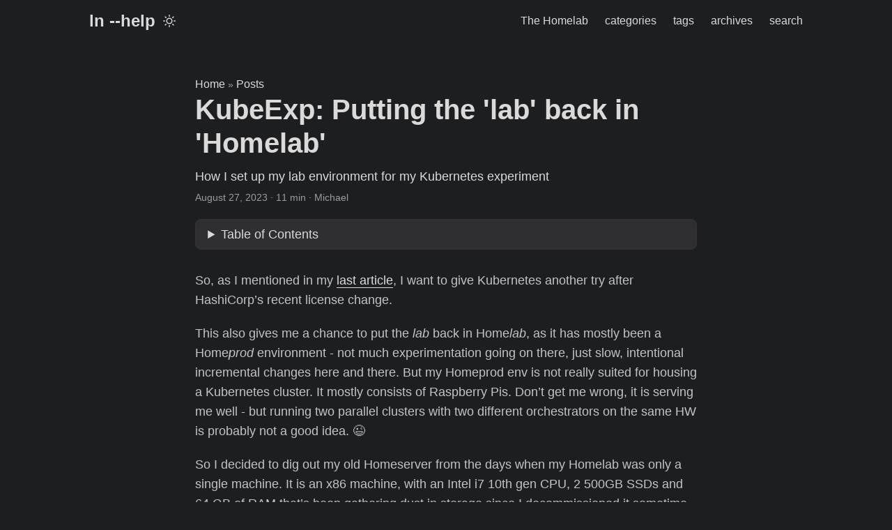

--- FILE ---
content_type: text/html
request_url: https://blog.mei-home.net/posts/kubernetes-lab-setup/
body_size: 15838
content:
<!doctype html><html lang=en dir=auto><head><meta charset=utf-8><meta http-equiv=X-UA-Compatible content="IE=edge"><meta name=viewport content="width=device-width,initial-scale=1,shrink-to-fit=no"><meta name=robots content="index, follow"><title>KubeExp: Putting the 'lab' back in 'Homelab' | ln --help</title>
<meta name=keywords content="kubernetes,k8s,kubeexp,ubuntu,lxd,terraform,homelab"><meta name=description content="How I set up my lab environment for my Kubernetes experiment"><meta name=author content="Michael"><link rel=canonical href=https://blog.mei-home.net/posts/kubernetes-lab-setup/><link crossorigin=anonymous href=/assets/css/stylesheet.a090830a421002426baafbd314e38f149d77b4c48a12ee9312700d770b27fb26.css integrity="sha256-oJCDCkIQAkJrqvvTFOOPFJ13tMSKEu6TEnANdwsn+yY=" rel="preload stylesheet" as=style><link rel=icon href=https://blog.mei-home.net/favicon.ico><link rel=icon type=image/png sizes=16x16 href=https://blog.mei-home.net/favicon-16x16.png><link rel=icon type=image/png sizes=32x32 href=https://blog.mei-home.net/favicon-32x32.png><link rel=apple-touch-icon href=https://blog.mei-home.net/apple-touch-icon.png><link rel=mask-icon href=https://blog.mei-home.net/safari-pinned-tab.svg><meta name=theme-color content="#2e2e33"><meta name=msapplication-TileColor content="#2e2e33"><link rel=alternate hreflang=en href=https://blog.mei-home.net/posts/kubernetes-lab-setup/><noscript><style>#theme-toggle,.top-link{display:none}</style></noscript><meta property="og:url" content="https://blog.mei-home.net/posts/kubernetes-lab-setup/"><meta property="og:site_name" content="ln --help"><meta property="og:title" content="KubeExp: Putting the 'lab' back in 'Homelab'"><meta property="og:description" content="How I set up my lab environment for my Kubernetes experiment"><meta property="og:locale" content="en"><meta property="og:type" content="article"><meta property="article:section" content="posts"><meta property="article:published_time" content="2023-08-27T16:50:42+02:00"><meta property="article:modified_time" content="2023-08-27T16:50:42+02:00"><meta property="article:tag" content="Kubernetes"><meta property="article:tag" content="K8s"><meta property="article:tag" content="Kubeexp"><meta property="article:tag" content="Ubuntu"><meta property="article:tag" content="Lxd"><meta property="article:tag" content="Terraform"><meta name=fediverse:creator content="@mmeier@social.mei-home.net"><meta name=twitter:card content="summary"><meta name=twitter:title content="KubeExp: Putting the 'lab' back in 'Homelab'"><meta name=twitter:description content="How I set up my lab environment for my Kubernetes experiment"><script type=application/ld+json>{"@context":"https://schema.org","@type":"BreadcrumbList","itemListElement":[{"@type":"ListItem","position":1,"name":"Posts","item":"https://blog.mei-home.net/posts/"},{"@type":"ListItem","position":2,"name":"KubeExp: Putting the 'lab' back in 'Homelab'","item":"https://blog.mei-home.net/posts/kubernetes-lab-setup/"}]}</script><script type=application/ld+json>{"@context":"https://schema.org","@type":"BlogPosting","headline":"KubeExp: Putting the 'lab' back in 'Homelab'","name":"KubeExp: Putting the \u0027lab\u0027 back in \u0027Homelab\u0027","description":"How I set up my lab environment for my Kubernetes experiment","keywords":["kubernetes","k8s","kubeexp","ubuntu","lxd","terraform","homelab"],"articleBody":"So, as I mentioned in my last article, I want to give Kubernetes another try after HashiCorp’s recent license change.\nThis also gives me a chance to put the lab back in Homelab, as it has mostly been a Homeprod environment - not much experimentation going on there, just slow, intentional incremental changes here and there. But my Homeprod env is not really suited for housing a Kubernetes cluster. It mostly consists of Raspberry Pis. Don’t get me wrong, it is serving me well - but running two parallel clusters with two different orchestrators on the same HW is probably not a good idea. 😉\nSo I decided to dig out my old Homeserver from the days when my Homelab was only a single machine. It is an x86 machine, with an Intel i7 10th gen CPU, 2 500GB SSDs and 64 GB of RAM that’s been gathering dust in storage since I decommissioned it sometime in the spring this year. It still had all the innards from when I decommissioned it, and after a quick once-over to make sure I hadn’t unplugged any important cables, I was able to boot it right up.\nThe first thing to go was the old Arch Linux install, as it’s wholly unsuitable to what I needed to be doing. Instead, the machine got an Ubuntu install. Which was the first hurdle. Not the actual install, but rather the setup of the damn stick for it. Because I didn’t want to connect a monitor and keyboard, I wanted to do a headless install.\nAnd the Ubuntu installer even sets up an SSH server. But the password to log in is randomized and - you guessed it - only shown on-screen after bootup. Which I find an interesting decision. Of course, that’s done for security reasons - having default installer passwords is frowned upon these days.\nNext, I thought I could just unpack the ISO, set a password for the installer user and repackage it. I even found a couple of guides to do so, but I was not able to properly repackage the changed ISO to be bootable. So I finally gave up and just connected a monitor and keyboard.\nBaremetal host setup For the actual cluster machines, I went with LXD. For the simple reason that I used it before I moved to a fleet of baremetal Raspberry Pis and had some good experience with it.\nFor storage, a local 70GB disk serves as the root disk. The remaining 400 GB of that SSD became an LVM volume group to serve as an LXD storage pool:\n- name: create LXD storage volume group tags: - storage community.general.lvg: vg: vg-lxd pvs: - /dev/sdb3 state: present One more important change needed for the VM host is the creation of a bridge interface so that the VMs can communicate to the host and to my wider network. A Linux bridge interface is rather similar to a software network switch. I set it up with Ubuntu’s netplan file. One very important point: You need to disable DHCP on your main interface if it is part of the bridge, and instead enable DHCP for the bridge interface. Otherwise, if you disable it for the bridge but leave it enabled for the physical interface, you get DHCP DISCOVER requests, but it won’t actually answer to the DHCP OFFER send from your networking infrastructure. It says so, plain and clear, in the netplan docs (why exactly does a Google search for “netplan bridge” not contain the netplan docs on the very first page?!). So guess who had to pick the server up from its corner and connect a keyboard and mouse again because he thought he is smarter than the docs? :unamused_face:\nThe VM OS All of the setup finally done, the next decision was on which OS to use for the VMs. At first, I was a bit fascinated with Talos Linux, which bills itself as a Linux for Kubernetes. It follows the new “immutable distro” paradigm, and I had not yet dipped my toes into that particular topic - so time to make this a double experiment? Alas, no. It looks like Talos isn’t just a distro which is “good for Kubernetes”, but also believes it knows better than I do. Namely, it disables SSH access. Completely. You don’t really need shell access, you know? In fact, it’s bad for you.\nLet’s clean up one myth right away: This is certainly not for security reasons. Because they still have an API with which you can supposedly do everything. So we have replaced a decades old project, OpenSSH, which had audits up the wazoo, with a hip new API. Yeah. Sure. I definitely trust your API way more than OpenSSH…\nAnother argument I heard and found more believable than security is saving Ops teams from themselves, by way of removing the temptation of SSH’ing into a machine to fix a problem, instead of say going through the GitOps process, including code reviews and everything, to fix a problem. That one I buy a lot more readily. Although I will say: I’ve been working in ops for a while now, and I have been very happy to have access to the actual machines for debugging purposes. Because sometimes, you just need to attach strace to random processes.\nApart from that particular piece of opinionated design, it also has an admittedly bigger problem when it comes to my goal of experimenting with Kubernetes: It provides its own ability to set up a Kubernetes cluster, and automates a bit too much, at least for my initial, experimental cluster. So I’ve put it off for now, and might set up another experiment once I’ve become a bit more familiar with Kubernetes.\nOn the positive side, it has support for Raspberry Pis, so at least that’s not a blocker.\nI ended up going with what I already knew: Ubuntu, which I also run on all the other machines in my Homelab.\nLXD setup To setup the VMs, I decided to go with Terraform, because it allows me to store the setup in config files, instead of having a playbook with a series of LXD commands. I am using the terraform-lxd provider.\nTo initialize the provider, I first had to introduce it to my Terraform main config:\nterraform { required_providers { lxd = { source = \"terraform-lxd/lxd\" version = \"~\u003e 1.10.1\" } } } data \"vault_generic_secret\" \"lxd-pw\" { path = \"secret/lxd-pw\" } provider \"lxd\" { generate_client_certificates = true accept_remote_certificate = true lxd_remote { name = \"server-name-here\" scheme = \"https\" address = \"server-fqdn-here\" default = true password = data.vault_generic_secret.lxd-pw[\"pw\"] } } To get at the password, I’m using my Vault instance again, where I pushed the secret with vault kv put secret/lxd-pw pw=-. This is a bit of an anti-pattern, as it ends up storing the password in the Terraform state. But I’ve come to accept that sometimes, this happens. My state is pretty well secured. But keep this in mind when following along - your Terraform state should be kept secure!\nNext step is configuring the LVM based LXD storage pool I mentioned above. This is also done in Terraform:\nresource \"lxd_storage_pool\" \"lvm-pool\" { remote = \"server-name-here\" name = \"lvm-pool\" driver = \"lvm\" config = { source = \"vg-lxd\" \"lvm.thinpool_name\" = \"LXDThinPool\" \"lvm.vg_name\" = \"vg-lxd\" } } Next a couple of profiles, one for my controller nodes, with 4 CPUs and 4 GB of RAM, somewhat similar to the Raspberry Pi 4 4 GB which will ultimately run my control plane. Another one for my Ceph nodes with a bit more RAM, and finally some base profile for networking, which adds a NIC based on the bridge interface created previously. And then another profile for VMs with a local root disk from the LVM pool.\nresource \"lxd_profile\" \"profile-base\" { name = \"base\" remote = \"server-name-here\" config = { \"boot.autostart\" = false \"cloud-init.vendor-data\" = file(\"${path.module}/lxd/vendor-data.yaml\") } device{ name = \"network\" type = \"nic\" properties = { nictype = \"bridged\" parent = \"your-bridge-interface-name\" } } } resource \"lxd_profile\" \"profile-localdisk\" { name = \"localdisk\" remote = \"server-name-here\" device{ name = \"root\" type = \"disk\" properties = { pool = \"${lxd_storage_pool.lvm-pool.name}\" size = \"50GB\" path = \"/\" } } } resource \"lxd_profile\" \"profile-controller\" { name = \"controller\" remote = \"server-name-here\" config = { \"limits.cpu\" = 4 \"limits.memory\" = \"4GB\" } } resource \"lxd_profile\" \"profile-ceph\" { name = \"ceph\" remote = \"server-name-here\" config = { \"limits.cpu\" = 4 \"limits.memory\" = \"8GB\" } } With all of that created, I only needed the VMs themselves. But there was one problem: In the rest of my (baremetal) Homelab, I’m producing disk images with HashiCorp’s Packer, with my Ansible user and some other bits and pieces already baked in. But now, I needed another way to bake in the Ansible user, as the goal here is to learn Kubernetes - not LXD image creation. I didn’t really want yet another yak to shave.\nVM images As noted above, I had already decided to go for Ubuntu as my base OS for the VMs. And the Ubuntu LXD images support cloud-init, and so does LXD.\nAfter some digging, I found that I could relatively easily create my Ansible user and provide the SSH key for it. I could also adapt the sudoers files as I needed to make it all work.\nBut there was one problem remaining: I want my Ansible user to require a password for sudo. But I did not want to have my Ansible user’s password in the Terraform state, let alone just plainly written out in the Terraform config file. So what to do? In the end, the only thing I could come up with was to instead set a temporary password for my Ansible user, and run a short bootstrapping playbook to change it to the actual password. It does not feel very elegant, but keeps my user’s sudo password out of the Terraform state and configs.\nThis can all be achieved with cloud-init. My profile-base LXD profile adds the required cloud-config file:\nconfig = { \"cloud-init.vendor-data\" = file(\"${path.module}/lxd/vendor-data.yaml\") } LXD’s cloud-init.vendor-data config option is used here. The cloud-init config file looks like this:\n#cloud-config users: - name: your-ansible-user sudo: ALL=(ALL:ALL) ALL ssh_authorized_keys: - from=\"1.2.3.4\" ssh-ed25519 abcdef12345 ssh-identifier shell: /bin/bash packages: - sudo - python3 chpasswd: expire: false users: - name: your-ansible-user password: your-temporary-password type: text This first creates the your-ansible-user user, with an appropriate SUDOERS entry. It also adds an SSH key, allowing access only from a single machine, which in my case is a dedicated Command \u0026 Control host. I also add the python3 and sudo packages, which are required by Ansible. Finally, I set the password for your-ansible-user to a pretty simple value which I had no problem with committing to git.\nThe experience with how well this worked also has me thinking about revamping my Netbooting setup. At the moment, I’m generating one image per host, even though most things are the same among all hosts, and I could just have two base images (one amd64, one arm64) and then do the necessary per-host adaptions by running a cloud-init server in my network.\nCreating the VMs The last part of the setup is creating the VMs themselves:\nresource \"lxd_container\" \"ceph-vm-1\" { name = \"vm-name\" remote = \"server-name-here\" type = \"virtual-machine\" image = \"ubuntu:22.04\" profiles = [ \"${lxd_profile.profile-base.name}\", \"${lxd_profile.profile-localdisk.name}\", \"${lxd_profile.profile-ceph.name}\" ] start_container = true device{ name = \"cephdisk\" type = \"disk\" properties = { source = \"/dev/sda2\" path = \"/dev/cephdisk\" } } config = { \"cloud-init.user-data\" = \u003c\u003c-EOT #cloud-config hostname: vm-name EOT } } This resource remotely contacts the LXD server and creates a new VM. Don’t get confused by the lxd_container resource type, this is simply the resource type shared between LXD containers and VMs, where the type determines what’s really created. In the config section, I’m explicitly setting the hostname of the new machine with the cloud-init user-data config option. By default, the hostname is the same as the LXD VM name, which would be the name field in Terraform. But as I sometimes have the habit of naming my VMs something else than their actual hostname, I provided it explicitly here.\nOne very important point: The #cloud-init at the top of the file is not a comment - it is part of the cloud init spec. It has to be there. Took me a while to realize that…\nThe above example is one of the two VMs which will end up serving as Ceph Rook hosts, so it also gets handed another disk for later use by Ceph.\nAnd that’s it. After a final terraform apply, I’ve finally got a Homelab again.\nOver the last week, I have been researching Kubernetes and cluster setups. I’ve got a couple of notes on the topic and will likely write another blog post with all the prep work rather soon. If I’m really lucky I might finally be ready to issue the kubeadm init command later today. 😉\n","wordCount":"2162","inLanguage":"en","datePublished":"2023-08-27T16:50:42+02:00","dateModified":"2023-08-27T16:50:42+02:00","author":{"@type":"Person","name":"Michael"},"mainEntityOfPage":{"@type":"WebPage","@id":"https://blog.mei-home.net/posts/kubernetes-lab-setup/"},"publisher":{"@type":"Organization","name":"ln --help","logo":{"@type":"ImageObject","url":"https://blog.mei-home.net/favicon.ico"}}}</script></head><body class=dark id=top><script>localStorage.getItem("pref-theme")==="light"&&document.body.classList.remove("dark")</script><header class=header><nav class=nav><div class=logo><a href=https://blog.mei-home.net/ accesskey=h title="ln --help (Alt + H)">ln --help</a><div class=logo-switches><button id=theme-toggle accesskey=t title="(Alt + T)" aria-label="Toggle theme"><svg id="moon" width="24" height="18" viewBox="0 0 24 24" fill="none" stroke="currentcolor" stroke-width="2" stroke-linecap="round" stroke-linejoin="round"><path d="M21 12.79A9 9 0 1111.21 3 7 7 0 0021 12.79z"/></svg><svg id="sun" width="24" height="18" viewBox="0 0 24 24" fill="none" stroke="currentcolor" stroke-width="2" stroke-linecap="round" stroke-linejoin="round"><circle cx="12" cy="12" r="5"/><line x1="12" y1="1" x2="12" y2="3"/><line x1="12" y1="21" x2="12" y2="23"/><line x1="4.22" y1="4.22" x2="5.64" y2="5.64"/><line x1="18.36" y1="18.36" x2="19.78" y2="19.78"/><line x1="1" y1="12" x2="3" y2="12"/><line x1="21" y1="12" x2="23" y2="12"/><line x1="4.22" y1="19.78" x2="5.64" y2="18.36"/><line x1="18.36" y1="5.64" x2="19.78" y2="4.22"/></svg></button></div></div><ul id=menu><li><a href=https://blog.mei-home.net/homelab/ title="The Homelab"><span>The Homelab</span></a></li><li><a href=https://blog.mei-home.net/categories/ title=categories><span>categories</span></a></li><li><a href=https://blog.mei-home.net/tags/ title=tags><span>tags</span></a></li><li><a href=https://blog.mei-home.net/archives/ title=archives><span>archives</span></a></li><li><a href=https://blog.mei-home.net/search/ title="search (Alt + /)" accesskey=/><span>search</span></a></li></ul></nav></header><main class=main><article class=post-single><header class=post-header><div class=breadcrumbs><a href=https://blog.mei-home.net/>Home</a>&nbsp;»&nbsp;<a href=https://blog.mei-home.net/posts/>Posts</a></div><h1 class="post-title entry-hint-parent">KubeExp: Putting the 'lab' back in 'Homelab'</h1><div class=post-description>How I set up my lab environment for my Kubernetes experiment</div><div class=post-meta><span title='2023-08-27 16:50:42 +0200 +0200'>August 27, 2023</span>&nbsp;·&nbsp;<span>11 min</span>&nbsp;·&nbsp;<span>Michael</span></div></header><div class=toc><details><summary accesskey=c title="(Alt + C)"><span class=details>Table of Contents</span></summary><div class=inner><ul><li><a href=#baremetal-host-setup aria-label="Baremetal host setup">Baremetal host setup</a></li><li><a href=#the-vm-os aria-label="The VM OS">The VM OS</a></li><li><a href=#lxd-setup aria-label="LXD setup">LXD setup</a></li><li><a href=#vm-images aria-label="VM images">VM images</a></li><li><a href=#creating-the-vms aria-label="Creating the VMs">Creating the VMs</a></li></ul></div></details></div><div class=post-content><p>So, as I mentioned in my <a href=https://blog.mei-home.net/posts/hashipocalypse/>last article</a>,
I want to give Kubernetes another try after HashiCorp&rsquo;s recent license change.</p><p>This also gives me a chance to put the <em>lab</em> back in Home<em>lab</em>, as it has mostly
been a Home<em>prod</em> environment - not much experimentation going on there, just
slow, intentional incremental changes here and there. But my Homeprod env is not
really suited for housing a Kubernetes cluster. It mostly consists of Raspberry
Pis. Don&rsquo;t get me wrong, it is serving me well - but running two parallel clusters
with two different orchestrators on the same HW is probably not a good idea. &#x1f609;</p><p>So I decided to dig out my old Homeserver from the days when my Homelab was only
a single machine. It is an x86 machine, with an Intel i7 10th gen CPU, 2 500GB
SSDs and 64 GB of RAM that&rsquo;s been gathering dust in storage since I decommissioned
it sometime in the spring this year. It still had all the innards from when I
decommissioned it, and after a quick once-over to make sure I hadn&rsquo;t unplugged
any important cables, I was able to boot it right up.</p><p>The first thing to go was the old Arch Linux install, as it&rsquo;s wholly unsuitable
to what I needed to be doing.
Instead, the machine got an Ubuntu install. Which was the first hurdle. Not the
actual install, but rather the setup of the damn stick for it. Because I didn&rsquo;t
want to connect a monitor and keyboard, I wanted to do a headless install.</p><p>And the Ubuntu installer even sets up an SSH server. But the password to log in
is randomized and - you guessed it - only shown on-screen after bootup.
Which I find an interesting decision. Of course, that&rsquo;s done for security
reasons - having default installer passwords is frowned upon these days.</p><p>Next, I thought I could just unpack the ISO, set a password for the <code>installer</code>
user and repackage it. I even found a couple of guides to do so, but I was not
able to properly repackage the changed ISO to be bootable. So I finally gave up
and just connected a monitor and keyboard.</p><h2 id=baremetal-host-setup>Baremetal host setup<a hidden class=anchor aria-hidden=true href=#baremetal-host-setup>#</a></h2><p>For the actual cluster machines, I went with LXD. For the simple reason that I
used it before I moved to a fleet of baremetal Raspberry Pis and had some good
experience with it.</p><p>For storage, a local 70GB disk serves as the root disk. The remaining 400 GB of
that SSD became an LVM volume group to serve as an LXD storage pool:</p><div class=highlight><pre tabindex=0 style=color:#f8f8f2;background-color:#272822;-moz-tab-size:4;-o-tab-size:4;tab-size:4><code class=language-yaml data-lang=yaml><span style=display:flex><span>    - <span style=color:#f92672>name</span>: <span style=color:#ae81ff>create LXD storage volume group</span>
</span></span><span style=display:flex><span>      <span style=color:#f92672>tags</span>:
</span></span><span style=display:flex><span>        - <span style=color:#ae81ff>storage</span>
</span></span><span style=display:flex><span>      <span style=color:#f92672>community.general.lvg</span>:
</span></span><span style=display:flex><span>        <span style=color:#f92672>vg</span>: <span style=color:#ae81ff>vg-lxd</span>
</span></span><span style=display:flex><span>        <span style=color:#f92672>pvs</span>:
</span></span><span style=display:flex><span>          - <span style=color:#ae81ff>/dev/sdb3</span>
</span></span><span style=display:flex><span>        <span style=color:#f92672>state</span>: <span style=color:#ae81ff>present</span>
</span></span></code></pre></div><p>One more important change needed for the VM host is the creation of a bridge
interface so that the VMs can communicate to the host and to my wider network.
A Linux bridge interface is rather similar to a software network switch.
I set it up with Ubuntu&rsquo;s netplan file. One very important point: You need to
disable DHCP on your main interface if it is part of the bridge, and instead
enable DHCP for the bridge interface. Otherwise, if you disable it for the
bridge but leave it enabled for the physical interface, you get DHCP DISCOVER
requests, but it won&rsquo;t actually answer to the DHCP OFFER send from your
networking infrastructure. It says so, plain and clear, in the <a href=https://netplan.readthedocs.io/en/stable/examples/#how-to-configure-network-bridges>netplan docs</a>
(why exactly does a Google search for &ldquo;netplan bridge&rdquo; not contain the netplan
docs on the very first page?!). So guess who had to pick the server up from its
corner and connect a keyboard and mouse again because he thought he is smarter
than the docs? :unamused_face:</p><h2 id=the-vm-os>The VM OS<a hidden class=anchor aria-hidden=true href=#the-vm-os>#</a></h2><p>All of the setup finally done, the next decision was on which OS to use for the
VMs. At first, I was a bit fascinated with <a href=https://www.talos.dev/>Talos Linux</a>,
which bills itself as a Linux for Kubernetes. It follows the new &ldquo;immutable distro&rdquo;
paradigm, and I had not yet dipped my toes into that particular topic - so time
to make this a double experiment? Alas, no. It looks like
Talos isn&rsquo;t just a distro which is &ldquo;good for Kubernetes&rdquo;, but also believes it
knows better than I do. Namely, it disables SSH access. Completely. You don&rsquo;t
really need shell access, you know? In fact, it&rsquo;s bad for you.</p><p>Let&rsquo;s clean up one myth right away: This is certainly not for security reasons.
Because they still have an API with which you can supposedly do everything. So
we have replaced a decades old project, OpenSSH, which had audits up the wazoo,
with a hip new API. Yeah. Sure. I definitely trust your API way more than OpenSSH&mldr;</p><p>Another argument I heard and found more believable than security is saving Ops
teams from themselves, by way of removing the temptation of SSH&rsquo;ing into a machine
to fix a problem, instead of say going through the GitOps process, including code
reviews and everything, to fix a problem. That one I buy a lot more readily.
Although I will say: I&rsquo;ve been working in ops for a while now, and I have been
very happy to have access to the actual machines for debugging purposes. Because
sometimes, you just need to attach strace to random processes.</p><p>Apart from that particular piece of opinionated design, it also has an admittedly
bigger problem when it comes to my goal of experimenting with Kubernetes: It
provides its own ability to set up a Kubernetes cluster, and automates a bit
too much, at least for my initial, experimental cluster. So I&rsquo;ve put it off for
now, and might set up another experiment once I&rsquo;ve become a bit more familiar
with Kubernetes.</p><p>On the positive side, it has support for Raspberry Pis, so at least that&rsquo;s
not a blocker.</p><p>I ended up going with what I already knew: Ubuntu, which I also run on all the
other machines in my Homelab.</p><h2 id=lxd-setup>LXD setup<a hidden class=anchor aria-hidden=true href=#lxd-setup>#</a></h2><p>To setup the VMs, I decided to go with Terraform, because it allows me to store
the setup in config files, instead of having a playbook with a series of LXD
commands. I am using the <a href=https://registry.terraform.io/providers/terraform-lxd/lxd/latest>terraform-lxd provider</a>.</p><p>To initialize the provider, I first had to introduce it to my Terraform main
config:</p><div class=highlight><pre tabindex=0 style=color:#f8f8f2;background-color:#272822;-moz-tab-size:4;-o-tab-size:4;tab-size:4><code class=language-Terraform data-lang=Terraform><span style=display:flex><span><span style=color:#a6e22e>terraform</span> {
</span></span><span style=display:flex><span>  <span style=color:#a6e22e>required_providers</span> {
</span></span><span style=display:flex><span>    <span style=color:#a6e22e>lxd</span> <span style=color:#f92672>=</span> {
</span></span><span style=display:flex><span>      <span style=color:#a6e22e>source</span> <span style=color:#f92672>=</span> <span style=color:#e6db74>&#34;terraform-lxd/lxd&#34;</span>
</span></span><span style=display:flex><span>      <span style=color:#a6e22e>version</span> <span style=color:#f92672>=</span> <span style=color:#e6db74>&#34;~&gt; 1.10.1&#34;</span>
</span></span><span style=display:flex><span>    }
</span></span><span style=display:flex><span>  }
</span></span><span style=display:flex><span>}
</span></span><span style=display:flex><span>
</span></span><span style=display:flex><span><span style=color:#66d9ef>data</span> <span style=color:#e6db74>&#34;vault_generic_secret&#34;</span> <span style=color:#e6db74>&#34;lxd-pw&#34;</span> {
</span></span><span style=display:flex><span>  <span style=color:#a6e22e>path</span> <span style=color:#f92672>=</span> <span style=color:#e6db74>&#34;secret/lxd-pw&#34;</span>
</span></span><span style=display:flex><span>}
</span></span><span style=display:flex><span>
</span></span><span style=display:flex><span><span style=color:#66d9ef>provider</span> <span style=color:#e6db74>&#34;lxd&#34;</span> {
</span></span><span style=display:flex><span>  <span style=color:#a6e22e>generate_client_certificates</span> <span style=color:#f92672>=</span> <span style=color:#66d9ef>true</span>
</span></span><span style=display:flex><span>  <span style=color:#a6e22e>accept_remote_certificate</span> <span style=color:#f92672>=</span> <span style=color:#66d9ef>true</span>
</span></span><span style=display:flex><span>
</span></span><span style=display:flex><span>  <span style=color:#a6e22e>lxd_remote</span> {
</span></span><span style=display:flex><span>    <span style=color:#a6e22e>name</span> <span style=color:#f92672>=</span> <span style=color:#e6db74>&#34;server-name-here&#34;</span>
</span></span><span style=display:flex><span>    <span style=color:#a6e22e>scheme</span> <span style=color:#f92672>=</span> <span style=color:#e6db74>&#34;https&#34;</span>
</span></span><span style=display:flex><span>    <span style=color:#a6e22e>address</span> <span style=color:#f92672>=</span> <span style=color:#e6db74>&#34;server-fqdn-here&#34;</span>
</span></span><span style=display:flex><span>    <span style=color:#a6e22e>default</span> <span style=color:#f92672>=</span> <span style=color:#66d9ef>true</span>
</span></span><span style=display:flex><span>    <span style=color:#a6e22e>password</span> <span style=color:#f92672>=</span> data.<span style=color:#a6e22e>vault_generic_secret</span>.<span style=color:#a6e22e>lxd</span><span style=color:#f92672>-</span><span style=color:#a6e22e>pw</span>[<span style=color:#e6db74>&#34;pw&#34;</span>]
</span></span><span style=display:flex><span>  }
</span></span><span style=display:flex><span>}
</span></span></code></pre></div><p>To get at the password, I&rsquo;m using my Vault instance again, where I pushed the
secret with <code>vault kv put secret/lxd-pw pw=-</code>. This is a bit of an anti-pattern,
as it ends up storing the password in the Terraform state. But I&rsquo;ve come to
accept that sometimes, this happens. My state is pretty well secured. But keep
this in mind when following along - your Terraform state should be kept secure!</p><p>Next step is configuring the LVM based LXD storage pool I mentioned above. This
is also done in Terraform:</p><div class=highlight><pre tabindex=0 style=color:#f8f8f2;background-color:#272822;-moz-tab-size:4;-o-tab-size:4;tab-size:4><code class=language-Terraform data-lang=Terraform><span style=display:flex><span><span style=color:#66d9ef>resource</span> <span style=color:#e6db74>&#34;lxd_storage_pool&#34;</span> <span style=color:#e6db74>&#34;lvm-pool&#34;</span> {
</span></span><span style=display:flex><span>  <span style=color:#a6e22e>remote</span> <span style=color:#f92672>=</span> <span style=color:#e6db74>&#34;server-name-here&#34;</span>
</span></span><span style=display:flex><span>  <span style=color:#a6e22e>name</span> <span style=color:#f92672>=</span> <span style=color:#e6db74>&#34;lvm-pool&#34;</span>
</span></span><span style=display:flex><span>  <span style=color:#a6e22e>driver</span> <span style=color:#f92672>=</span> <span style=color:#e6db74>&#34;lvm&#34;</span>
</span></span><span style=display:flex><span>  <span style=color:#a6e22e>config</span> <span style=color:#f92672>=</span> {
</span></span><span style=display:flex><span>    <span style=color:#a6e22e>source</span> <span style=color:#f92672>=</span> <span style=color:#e6db74>&#34;vg-lxd&#34;</span>
</span></span><span style=display:flex><span>    <span style=color:#e6db74>&#34;lvm.thinpool_name&#34;</span> <span style=color:#f92672>=</span> <span style=color:#e6db74>&#34;LXDThinPool&#34;</span>
</span></span><span style=display:flex><span>    <span style=color:#e6db74>&#34;lvm.vg_name&#34;</span> <span style=color:#f92672>=</span> <span style=color:#e6db74>&#34;vg-lxd&#34;</span>
</span></span><span style=display:flex><span>  }
</span></span><span style=display:flex><span>}
</span></span></code></pre></div><p>Next a couple of profiles, one for my controller nodes, with 4 CPUs and 4 GB of
RAM, somewhat similar to the Raspberry Pi 4 4 GB which will ultimately run my
control plane. Another one for my Ceph nodes with a bit more RAM, and finally
some base profile for networking, which adds a NIC based on the bridge interface
created previously. And then another profile for VMs with a local root disk
from the LVM pool.</p><div class=highlight><pre tabindex=0 style=color:#f8f8f2;background-color:#272822;-moz-tab-size:4;-o-tab-size:4;tab-size:4><code class=language-Terraform data-lang=Terraform><span style=display:flex><span><span style=color:#66d9ef>resource</span> <span style=color:#e6db74>&#34;lxd_profile&#34;</span> <span style=color:#e6db74>&#34;profile-base&#34;</span> {
</span></span><span style=display:flex><span>  <span style=color:#a6e22e>name</span> <span style=color:#f92672>=</span> <span style=color:#e6db74>&#34;base&#34;</span>
</span></span><span style=display:flex><span>  <span style=color:#a6e22e>remote</span> <span style=color:#f92672>=</span> <span style=color:#e6db74>&#34;server-name-here&#34;</span>
</span></span><span style=display:flex><span>
</span></span><span style=display:flex><span>  <span style=color:#a6e22e>config</span> <span style=color:#f92672>=</span> {
</span></span><span style=display:flex><span>    <span style=color:#e6db74>&#34;boot.autostart&#34;</span> <span style=color:#f92672>=</span> <span style=color:#66d9ef>false</span>
</span></span><span style=display:flex><span>    <span style=color:#e6db74>&#34;cloud-init.vendor-data&#34;</span> <span style=color:#f92672>=</span> file(<span style=color:#e6db74>&#34;</span><span style=color:#e6db74>${</span><span style=color:#a6e22e>path</span>.module<span style=color:#e6db74>}</span><span style=color:#e6db74>/lxd/vendor-data.yaml&#34;</span>)
</span></span><span style=display:flex><span>  }
</span></span><span style=display:flex><span>
</span></span><span style=display:flex><span>  <span style=color:#a6e22e>device</span>{
</span></span><span style=display:flex><span>    <span style=color:#a6e22e>name</span> <span style=color:#f92672>=</span> <span style=color:#e6db74>&#34;network&#34;</span>
</span></span><span style=display:flex><span>    <span style=color:#a6e22e>type</span> <span style=color:#f92672>=</span> <span style=color:#e6db74>&#34;nic&#34;</span>
</span></span><span style=display:flex><span>
</span></span><span style=display:flex><span>    <span style=color:#a6e22e>properties</span> <span style=color:#f92672>=</span> {
</span></span><span style=display:flex><span>      <span style=color:#a6e22e>nictype</span> <span style=color:#f92672>=</span> <span style=color:#e6db74>&#34;bridged&#34;</span>
</span></span><span style=display:flex><span>      <span style=color:#a6e22e>parent</span> <span style=color:#f92672>=</span> <span style=color:#e6db74>&#34;your-bridge-interface-name&#34;</span>
</span></span><span style=display:flex><span>    }
</span></span><span style=display:flex><span>  }
</span></span><span style=display:flex><span>}
</span></span><span style=display:flex><span>
</span></span><span style=display:flex><span><span style=color:#66d9ef>resource</span> <span style=color:#e6db74>&#34;lxd_profile&#34;</span> <span style=color:#e6db74>&#34;profile-localdisk&#34;</span> {
</span></span><span style=display:flex><span>  <span style=color:#a6e22e>name</span> <span style=color:#f92672>=</span> <span style=color:#e6db74>&#34;localdisk&#34;</span>
</span></span><span style=display:flex><span>  <span style=color:#a6e22e>remote</span> <span style=color:#f92672>=</span> <span style=color:#e6db74>&#34;server-name-here&#34;</span>
</span></span><span style=display:flex><span>
</span></span><span style=display:flex><span>  <span style=color:#a6e22e>device</span>{
</span></span><span style=display:flex><span>    <span style=color:#a6e22e>name</span> <span style=color:#f92672>=</span> <span style=color:#e6db74>&#34;root&#34;</span>
</span></span><span style=display:flex><span>    <span style=color:#a6e22e>type</span> <span style=color:#f92672>=</span> <span style=color:#e6db74>&#34;disk&#34;</span>
</span></span><span style=display:flex><span>
</span></span><span style=display:flex><span>    <span style=color:#a6e22e>properties</span> <span style=color:#f92672>=</span> {
</span></span><span style=display:flex><span>      <span style=color:#a6e22e>pool</span> <span style=color:#f92672>=</span> <span style=color:#e6db74>&#34;</span><span style=color:#e6db74>${</span><span style=color:#a6e22e>lxd_storage_pool</span>.<span style=color:#a6e22e>lvm</span><span style=color:#f92672>-</span><span style=color:#a6e22e>pool</span>.<span style=color:#a6e22e>name</span><span style=color:#e6db74>}</span><span style=color:#e6db74>&#34;</span>
</span></span><span style=display:flex><span>      <span style=color:#a6e22e>size</span> <span style=color:#f92672>=</span> <span style=color:#e6db74>&#34;50GB&#34;</span>
</span></span><span style=display:flex><span>      <span style=color:#a6e22e>path</span> <span style=color:#f92672>=</span> <span style=color:#e6db74>&#34;/&#34;</span>
</span></span><span style=display:flex><span>    }
</span></span><span style=display:flex><span>  }
</span></span><span style=display:flex><span>}
</span></span><span style=display:flex><span>
</span></span><span style=display:flex><span><span style=color:#66d9ef>resource</span> <span style=color:#e6db74>&#34;lxd_profile&#34;</span> <span style=color:#e6db74>&#34;profile-controller&#34;</span> {
</span></span><span style=display:flex><span>  <span style=color:#a6e22e>name</span> <span style=color:#f92672>=</span> <span style=color:#e6db74>&#34;controller&#34;</span>
</span></span><span style=display:flex><span>  <span style=color:#a6e22e>remote</span> <span style=color:#f92672>=</span> <span style=color:#e6db74>&#34;server-name-here&#34;</span>
</span></span><span style=display:flex><span>
</span></span><span style=display:flex><span>  <span style=color:#a6e22e>config</span> <span style=color:#f92672>=</span> {
</span></span><span style=display:flex><span>    <span style=color:#e6db74>&#34;limits.cpu&#34;</span> <span style=color:#f92672>=</span> <span style=color:#ae81ff>4</span>
</span></span><span style=display:flex><span>    <span style=color:#e6db74>&#34;limits.memory&#34;</span> <span style=color:#f92672>=</span> <span style=color:#e6db74>&#34;4GB&#34;</span>
</span></span><span style=display:flex><span>  }
</span></span><span style=display:flex><span>}
</span></span><span style=display:flex><span>
</span></span><span style=display:flex><span><span style=color:#66d9ef>resource</span> <span style=color:#e6db74>&#34;lxd_profile&#34;</span> <span style=color:#e6db74>&#34;profile-ceph&#34;</span> {
</span></span><span style=display:flex><span>  <span style=color:#a6e22e>name</span> <span style=color:#f92672>=</span> <span style=color:#e6db74>&#34;ceph&#34;</span>
</span></span><span style=display:flex><span>  <span style=color:#a6e22e>remote</span> <span style=color:#f92672>=</span> <span style=color:#e6db74>&#34;server-name-here&#34;</span>
</span></span><span style=display:flex><span>
</span></span><span style=display:flex><span>  <span style=color:#a6e22e>config</span> <span style=color:#f92672>=</span> {
</span></span><span style=display:flex><span>    <span style=color:#e6db74>&#34;limits.cpu&#34;</span> <span style=color:#f92672>=</span> <span style=color:#ae81ff>4</span>
</span></span><span style=display:flex><span>    <span style=color:#e6db74>&#34;limits.memory&#34;</span> <span style=color:#f92672>=</span> <span style=color:#e6db74>&#34;8GB&#34;</span>
</span></span><span style=display:flex><span>  }
</span></span><span style=display:flex><span>}
</span></span></code></pre></div><p>With all of that created, I only needed the VMs themselves. But there was one
problem: In the rest of my (baremetal) Homelab, I&rsquo;m producing disk images with
HashiCorp&rsquo;s Packer, with my Ansible user and some other bits and pieces already
baked in. But now, I needed another way to bake in the Ansible user, as the goal
here is to learn Kubernetes - not LXD image creation. I didn&rsquo;t really want yet
another yak to shave.</p><h2 id=vm-images>VM images<a hidden class=anchor aria-hidden=true href=#vm-images>#</a></h2><p>As noted above, I had already decided to go for Ubuntu as my base OS for the VMs.
And the Ubuntu LXD images support <a href=https://cloudinit.readthedocs.io/en/latest/>cloud-init</a>,
and so does <a href=https://documentation.ubuntu.com/lxd/en/latest/cloud-init/>LXD</a>.</p><p>After some digging, I found that I could relatively easily create my Ansible
user and provide the SSH key for it. I could also adapt the sudoers files as
I needed to make it all work.</p><p>But there was one problem remaining: I want my Ansible user to require a password
for sudo. But I did not want to have my Ansible user&rsquo;s password in the Terraform
state, let alone just plainly written out in the Terraform config file. So what
to do?
In the end, the only thing I could come up with was to instead set a temporary
password for my Ansible user, and run a short bootstrapping playbook to change
it to the actual password. It does not feel very elegant, but keeps my user&rsquo;s
sudo password out of the Terraform state and configs.</p><p>This can all be achieved with cloud-init. My <code>profile-base</code> LXD profile adds
the required cloud-config file:</p><div class=highlight><pre tabindex=0 style=color:#f8f8f2;background-color:#272822;-moz-tab-size:4;-o-tab-size:4;tab-size:4><code class=language-Terraform data-lang=Terraform><span style=display:flex><span>  <span style=color:#a6e22e>config</span> <span style=color:#f92672>=</span> {
</span></span><span style=display:flex><span>    <span style=color:#e6db74>&#34;cloud-init.vendor-data&#34;</span> <span style=color:#f92672>=</span> file(<span style=color:#e6db74>&#34;</span><span style=color:#e6db74>${</span><span style=color:#a6e22e>path</span>.module<span style=color:#e6db74>}</span><span style=color:#e6db74>/lxd/vendor-data.yaml&#34;</span>)
</span></span><span style=display:flex><span>  }
</span></span></code></pre></div><p>LXD&rsquo;s <a href=https://documentation.ubuntu.com/lxd/en/latest/cloud-init/#vendor-data-and-user-data>cloud-init.vendor-data</a>
config option is used here. The <code>cloud-init</code> config file looks like this:</p><div class=highlight><pre tabindex=0 style=color:#f8f8f2;background-color:#272822;-moz-tab-size:4;-o-tab-size:4;tab-size:4><code class=language-yaml data-lang=yaml><span style=display:flex><span><span style=color:#75715e>#cloud-config</span>
</span></span><span style=display:flex><span><span style=color:#f92672>users</span>:
</span></span><span style=display:flex><span>  - <span style=color:#f92672>name</span>: <span style=color:#ae81ff>your-ansible-user</span>
</span></span><span style=display:flex><span>    <span style=color:#f92672>sudo</span>: <span style=color:#ae81ff>ALL=(ALL:ALL) ALL</span>
</span></span><span style=display:flex><span>    <span style=color:#f92672>ssh_authorized_keys</span>:
</span></span><span style=display:flex><span>      - <span style=color:#ae81ff>from=&#34;1.2.3.4&#34; ssh-ed25519 abcdef12345 ssh-identifier</span>
</span></span><span style=display:flex><span>    <span style=color:#f92672>shell</span>: <span style=color:#ae81ff>/bin/bash</span>
</span></span><span style=display:flex><span><span style=color:#f92672>packages</span>:
</span></span><span style=display:flex><span>  - <span style=color:#ae81ff>sudo</span>
</span></span><span style=display:flex><span>  - <span style=color:#ae81ff>python3</span>
</span></span><span style=display:flex><span><span style=color:#f92672>chpasswd</span>:
</span></span><span style=display:flex><span>  <span style=color:#f92672>expire</span>: <span style=color:#66d9ef>false</span>
</span></span><span style=display:flex><span>  <span style=color:#f92672>users</span>:
</span></span><span style=display:flex><span>    - <span style=color:#f92672>name</span>: <span style=color:#ae81ff>your-ansible-user</span>
</span></span><span style=display:flex><span>      <span style=color:#f92672>password</span>: <span style=color:#ae81ff>your-temporary-password</span>
</span></span><span style=display:flex><span>      <span style=color:#f92672>type</span>: <span style=color:#ae81ff>text</span>
</span></span></code></pre></div><p>This first creates the <code>your-ansible-user</code> user, with an appropriate <code>SUDOERS</code>
entry. It also adds an SSH key, allowing access only from a single machine,
which in my case is a dedicated Command & Control host. I also add the <code>python3</code> and <code>sudo</code>
packages, which are required by Ansible.
Finally, I set the password for <code>your-ansible-user</code> to a pretty simple value
which I had no problem with committing to git.</p><p>The experience with how well this worked also has me thinking about revamping
my Netbooting setup. At the moment, I&rsquo;m generating one image per host, even
though most things are the same among all hosts, and I could just have two base
images (one amd64, one arm64) and then do the necessary per-host adaptions by
running a cloud-init server in my network.</p><h2 id=creating-the-vms>Creating the VMs<a hidden class=anchor aria-hidden=true href=#creating-the-vms>#</a></h2><p>The last part of the setup is creating the VMs themselves:</p><div class=highlight><pre tabindex=0 style=color:#f8f8f2;background-color:#272822;-moz-tab-size:4;-o-tab-size:4;tab-size:4><code class=language-Terraform data-lang=Terraform><span style=display:flex><span><span style=color:#66d9ef>resource</span> <span style=color:#e6db74>&#34;lxd_container&#34;</span> <span style=color:#e6db74>&#34;ceph-vm-1&#34;</span> {
</span></span><span style=display:flex><span>  <span style=color:#a6e22e>name</span> <span style=color:#f92672>=</span> <span style=color:#e6db74>&#34;vm-name&#34;</span>
</span></span><span style=display:flex><span>  <span style=color:#a6e22e>remote</span> <span style=color:#f92672>=</span> <span style=color:#e6db74>&#34;server-name-here&#34;</span>
</span></span><span style=display:flex><span>  <span style=color:#a6e22e>type</span> <span style=color:#f92672>=</span> <span style=color:#e6db74>&#34;virtual-machine&#34;</span>
</span></span><span style=display:flex><span>  <span style=color:#a6e22e>image</span> <span style=color:#f92672>=</span> <span style=color:#e6db74>&#34;ubuntu:22.04&#34;</span>
</span></span><span style=display:flex><span>  <span style=color:#a6e22e>profiles</span> <span style=color:#f92672>=</span> [
</span></span><span style=display:flex><span>    <span style=color:#e6db74>&#34;</span><span style=color:#e6db74>${</span><span style=color:#a6e22e>lxd_profile</span>.<span style=color:#a6e22e>profile</span><span style=color:#f92672>-</span><span style=color:#a6e22e>base</span>.<span style=color:#a6e22e>name</span><span style=color:#e6db74>}</span><span style=color:#e6db74>&#34;</span>,
</span></span><span style=display:flex><span>    <span style=color:#e6db74>&#34;</span><span style=color:#e6db74>${</span><span style=color:#a6e22e>lxd_profile</span>.<span style=color:#a6e22e>profile</span><span style=color:#f92672>-</span><span style=color:#a6e22e>localdisk</span>.<span style=color:#a6e22e>name</span><span style=color:#e6db74>}</span><span style=color:#e6db74>&#34;</span>,
</span></span><span style=display:flex><span>    <span style=color:#e6db74>&#34;</span><span style=color:#e6db74>${</span><span style=color:#a6e22e>lxd_profile</span>.<span style=color:#a6e22e>profile</span><span style=color:#f92672>-</span><span style=color:#a6e22e>ceph</span>.<span style=color:#a6e22e>name</span><span style=color:#e6db74>}</span><span style=color:#e6db74>&#34;</span>
</span></span><span style=display:flex><span>  ]
</span></span><span style=display:flex><span>  <span style=color:#a6e22e>start_container</span> <span style=color:#f92672>=</span> <span style=color:#66d9ef>true</span>
</span></span><span style=display:flex><span>
</span></span><span style=display:flex><span>  <span style=color:#a6e22e>device</span>{
</span></span><span style=display:flex><span>    <span style=color:#a6e22e>name</span> <span style=color:#f92672>=</span> <span style=color:#e6db74>&#34;cephdisk&#34;</span>
</span></span><span style=display:flex><span>    <span style=color:#a6e22e>type</span> <span style=color:#f92672>=</span> <span style=color:#e6db74>&#34;disk&#34;</span>
</span></span><span style=display:flex><span>
</span></span><span style=display:flex><span>    <span style=color:#a6e22e>properties</span> <span style=color:#f92672>=</span> {
</span></span><span style=display:flex><span>      <span style=color:#a6e22e>source</span> <span style=color:#f92672>=</span> <span style=color:#e6db74>&#34;/dev/sda2&#34;</span>
</span></span><span style=display:flex><span>      <span style=color:#a6e22e>path</span> <span style=color:#f92672>=</span> <span style=color:#e6db74>&#34;/dev/cephdisk&#34;</span>
</span></span><span style=display:flex><span>    }
</span></span><span style=display:flex><span>  }
</span></span><span style=display:flex><span>
</span></span><span style=display:flex><span>  <span style=color:#a6e22e>config</span> <span style=color:#f92672>=</span> {
</span></span><span style=display:flex><span>    <span style=color:#e6db74>&#34;cloud-init.user-data&#34;</span> <span style=color:#f92672>=</span> <span style=color:#f92672>&lt;&lt;-EOT</span><span style=color:#e6db74>
</span></span></span><span style=display:flex><span><span style=color:#e6db74>      #cloud-config
</span></span></span><span style=display:flex><span><span style=color:#e6db74>      hostname: vm-name
</span></span></span><span style=display:flex><span><span style=color:#e6db74>    </span><span style=color:#f92672>EOT</span>
</span></span><span style=display:flex><span>  }
</span></span><span style=display:flex><span>}
</span></span></code></pre></div><p>This resource remotely contacts the LXD server and creates a new VM. Don&rsquo;t get
confused by the <code>lxd_container</code> resource type, this is simply the resource type
shared between LXD containers and VMs, where the <code>type</code> determines what&rsquo;s really
created.
In the <code>config</code> section, I&rsquo;m explicitly setting the <code>hostname</code> of the new machine
with the cloud-init user-data config option.
By default, the hostname is the same as the LXD VM name, which would be the <code>name</code>
field in Terraform. But as I sometimes have the habit of naming my VMs something
else than their actual hostname, I provided it explicitly here.</p><p><em>One very important point:</em> The <code>#cloud-init</code> at the top of the file is <strong>not</strong>
a comment - it is part of the cloud init spec. It has to be there. Took me a
while to realize that&mldr;</p><p>The above example is one of the two VMs which will end up serving as Ceph Rook
hosts, so it also gets handed another disk for later use by Ceph.</p><p>And that&rsquo;s it. After a final <code>terraform apply</code>, I&rsquo;ve finally got a Home<em>lab</em> again.</p><p>Over the last week, I have been researching Kubernetes and cluster setups. I&rsquo;ve
got a couple of notes on the topic and will likely write another blog post with
all the prep work rather soon. If I&rsquo;m really lucky I might finally be ready
to issue the <code>kubeadm init</code> command later today. &#x1f609;</p></div><footer class=post-footer><ul class=post-tags><li><a href=https://blog.mei-home.net/tags/kubernetes/>Kubernetes</a></li><li><a href=https://blog.mei-home.net/tags/k8s/>K8s</a></li><li><a href=https://blog.mei-home.net/tags/kubeexp/>Kubeexp</a></li><li><a href=https://blog.mei-home.net/tags/ubuntu/>Ubuntu</a></li><li><a href=https://blog.mei-home.net/tags/lxd/>Lxd</a></li><li><a href=https://blog.mei-home.net/tags/terraform/>Terraform</a></li><li><a href=https://blog.mei-home.net/tags/homelab/>Homelab</a></li></ul><nav class=paginav><a class=prev href=https://blog.mei-home.net/posts/kubernetes-cluster-setup/><span class=title>« Prev</span><br><span>KubeExp: Setting up the cluster</span>
</a><a class=next href=https://blog.mei-home.net/posts/hashipocalypse/><span class=title>Next »</span><br><span>HashiPocalypse?</span></a></nav><ul class=share-buttons><li><a target=_blank rel="noopener noreferrer" aria-label="share KubeExp: Putting the 'lab' back in 'Homelab' on x" href="https://x.com/intent/tweet/?text=KubeExp%3a%20Putting%20the%20%27lab%27%20back%20in%20%27Homelab%27&amp;url=https%3a%2f%2fblog.mei-home.net%2fposts%2fkubernetes-lab-setup%2f&amp;hashtags=kubernetes%2ck8s%2ckubeexp%2cubuntu%2clxd%2cterraform%2chomelab"><svg viewBox="0 0 512 512" height="30" width="30" fill="currentcolor"><path d="M512 62.554V449.446C512 483.97 483.97 512 449.446 512H62.554C28.03 512 0 483.97.0 449.446V62.554C0 28.03 28.029.0 62.554.0H449.446C483.971.0 512 28.03 512 62.554zM269.951 190.75 182.567 75.216H56L207.216 272.95 63.9 436.783h61.366L235.9 310.383l96.667 126.4H456L298.367 228.367l134-153.151H371.033zM127.633 110h36.468l219.38 290.065H349.5z"/></svg></a></li><li><a target=_blank rel="noopener noreferrer" aria-label="share KubeExp: Putting the 'lab' back in 'Homelab' on linkedin" href="https://www.linkedin.com/shareArticle?mini=true&amp;url=https%3a%2f%2fblog.mei-home.net%2fposts%2fkubernetes-lab-setup%2f&amp;title=KubeExp%3a%20Putting%20the%20%27lab%27%20back%20in%20%27Homelab%27&amp;summary=KubeExp%3a%20Putting%20the%20%27lab%27%20back%20in%20%27Homelab%27&amp;source=https%3a%2f%2fblog.mei-home.net%2fposts%2fkubernetes-lab-setup%2f"><svg viewBox="0 0 512 512" height="30" width="30" fill="currentcolor"><path d="M449.446.0C483.971.0 512 28.03 512 62.554v386.892C512 483.97 483.97 512 449.446 512H62.554c-34.524.0-62.554-28.03-62.554-62.554V62.554c0-34.524 28.029-62.554 62.554-62.554h386.892zM160.461 423.278V197.561h-75.04v225.717h75.04zm270.539.0V293.839c0-69.333-37.018-101.586-86.381-101.586-39.804.0-57.634 21.891-67.617 37.266v-31.958h-75.021c.995 21.181.0 225.717.0 225.717h75.02V297.222c0-6.748.486-13.492 2.474-18.315 5.414-13.475 17.767-27.434 38.494-27.434 27.135.0 38.007 20.707 38.007 51.037v120.768H431zM123.448 88.722C97.774 88.722 81 105.601 81 127.724c0 21.658 16.264 39.002 41.455 39.002h.484c26.165.0 42.452-17.344 42.452-39.002-.485-22.092-16.241-38.954-41.943-39.002z"/></svg></a></li><li><a target=_blank rel="noopener noreferrer" aria-label="share KubeExp: Putting the 'lab' back in 'Homelab' on reddit" href="https://reddit.com/submit?url=https%3a%2f%2fblog.mei-home.net%2fposts%2fkubernetes-lab-setup%2f&title=KubeExp%3a%20Putting%20the%20%27lab%27%20back%20in%20%27Homelab%27"><svg viewBox="0 0 512 512" height="30" width="30" fill="currentcolor"><path d="M449.446.0C483.971.0 512 28.03 512 62.554v386.892C512 483.97 483.97 512 449.446 512H62.554c-34.524.0-62.554-28.03-62.554-62.554V62.554c0-34.524 28.029-62.554 62.554-62.554h386.892zM446 265.638c0-22.964-18.616-41.58-41.58-41.58-11.211.0-21.361 4.457-28.841 11.666-28.424-20.508-67.586-33.757-111.204-35.278l18.941-89.121 61.884 13.157c.756 15.734 13.642 28.29 29.56 28.29 16.407.0 29.706-13.299 29.706-29.701.0-16.403-13.299-29.702-29.706-29.702-11.666.0-21.657 6.792-26.515 16.578l-69.105-14.69c-1.922-.418-3.939-.042-5.585 1.036-1.658 1.073-2.811 2.761-3.224 4.686l-21.152 99.438c-44.258 1.228-84.046 14.494-112.837 35.232-7.468-7.164-17.589-11.591-28.757-11.591-22.965.0-41.585 18.616-41.585 41.58.0 16.896 10.095 31.41 24.568 37.918-.639 4.135-.99 8.328-.99 12.576.0 63.977 74.469 115.836 166.33 115.836s166.334-51.859 166.334-115.836c0-4.218-.347-8.387-.977-12.493 14.564-6.47 24.735-21.034 24.735-38.001zM326.526 373.831c-20.27 20.241-59.115 21.816-70.534 21.816-11.428.0-50.277-1.575-70.522-21.82-3.007-3.008-3.007-7.882.0-10.889 3.003-2.999 7.882-3.003 10.885.0 12.777 12.781 40.11 17.317 59.637 17.317 19.522.0 46.86-4.536 59.657-17.321 3.016-2.999 7.886-2.995 10.885.008 3.008 3.011 3.003 7.882-.008 10.889zm-5.23-48.781c-16.373.0-29.701-13.324-29.701-29.698.0-16.381 13.328-29.714 29.701-29.714 16.378.0 29.706 13.333 29.706 29.714.0 16.374-13.328 29.698-29.706 29.698zM160.91 295.348c0-16.381 13.328-29.71 29.714-29.71 16.369.0 29.689 13.329 29.689 29.71.0 16.373-13.32 29.693-29.689 29.693-16.386.0-29.714-13.32-29.714-29.693z"/></svg></a></li><li><a target=_blank rel="noopener noreferrer" aria-label="share KubeExp: Putting the 'lab' back in 'Homelab' on facebook" href="https://facebook.com/sharer/sharer.php?u=https%3a%2f%2fblog.mei-home.net%2fposts%2fkubernetes-lab-setup%2f"><svg viewBox="0 0 512 512" height="30" width="30" fill="currentcolor"><path d="M449.446.0C483.971.0 512 28.03 512 62.554v386.892C512 483.97 483.97 512 449.446 512H342.978V319.085h66.6l12.672-82.621h-79.272v-53.617c0-22.603 11.073-44.636 46.58-44.636H425.6v-70.34s-32.71-5.582-63.982-5.582c-65.288.0-107.96 39.569-107.96 111.204v62.971h-72.573v82.621h72.573V512h-191.104c-34.524.0-62.554-28.03-62.554-62.554V62.554c0-34.524 28.029-62.554 62.554-62.554h386.892z"/></svg></a></li><li><a target=_blank rel="noopener noreferrer" aria-label="share KubeExp: Putting the 'lab' back in 'Homelab' on whatsapp" href="https://api.whatsapp.com/send?text=KubeExp%3a%20Putting%20the%20%27lab%27%20back%20in%20%27Homelab%27%20-%20https%3a%2f%2fblog.mei-home.net%2fposts%2fkubernetes-lab-setup%2f"><svg viewBox="0 0 512 512" height="30" width="30" fill="currentcolor"><path d="M449.446.0C483.971.0 512 28.03 512 62.554v386.892C512 483.97 483.97 512 449.446 512H62.554c-34.524.0-62.554-28.03-62.554-62.554V62.554c0-34.524 28.029-62.554 62.554-62.554h386.892zm-58.673 127.703c-33.842-33.881-78.847-52.548-126.798-52.568-98.799.0-179.21 80.405-179.249 179.234-.013 31.593 8.241 62.428 23.927 89.612l-25.429 92.884 95.021-24.925c26.181 14.28 55.659 21.807 85.658 21.816h.074c98.789.0 179.206-80.413 179.247-179.243.018-47.895-18.61-92.93-52.451-126.81zM263.976 403.485h-.06c-26.734-.01-52.954-7.193-75.828-20.767l-5.441-3.229-56.386 14.792 15.05-54.977-3.542-5.637c-14.913-23.72-22.791-51.136-22.779-79.287.033-82.142 66.867-148.971 149.046-148.971 39.793.014 77.199 15.531 105.329 43.692 28.128 28.16 43.609 65.592 43.594 105.4-.034 82.149-66.866 148.983-148.983 148.984zm81.721-111.581c-4.479-2.242-26.499-13.075-30.604-14.571-4.105-1.495-7.091-2.241-10.077 2.241-2.986 4.483-11.569 14.572-14.182 17.562-2.612 2.988-5.225 3.364-9.703 1.12-4.479-2.241-18.91-6.97-36.017-22.23C231.8 264.15 222.81 249.484 220.198 245s-.279-6.908 1.963-9.14c2.016-2.007 4.48-5.232 6.719-7.847 2.24-2.615 2.986-4.484 4.479-7.472 1.493-2.99.747-5.604-.374-7.846-1.119-2.241-10.077-24.288-13.809-33.256-3.635-8.733-7.327-7.55-10.077-7.688-2.609-.13-5.598-.158-8.583-.158-2.986.0-7.839 1.121-11.944 5.604-4.105 4.484-15.675 15.32-15.675 37.364.0 22.046 16.048 43.342 18.287 46.332 2.24 2.99 31.582 48.227 76.511 67.627 10.685 4.615 19.028 7.371 25.533 9.434 10.728 3.41 20.492 2.929 28.209 1.775 8.605-1.285 26.499-10.833 30.231-21.295 3.732-10.464 3.732-19.431 2.612-21.298-1.119-1.869-4.105-2.99-8.583-5.232z"/></svg></a></li><li><a target=_blank rel="noopener noreferrer" aria-label="share KubeExp: Putting the 'lab' back in 'Homelab' on telegram" href="https://telegram.me/share/url?text=KubeExp%3a%20Putting%20the%20%27lab%27%20back%20in%20%27Homelab%27&amp;url=https%3a%2f%2fblog.mei-home.net%2fposts%2fkubernetes-lab-setup%2f"><svg viewBox="2 2 28 28" height="30" width="30" fill="currentcolor"><path d="M26.49 29.86H5.5a3.37 3.37.0 01-2.47-1 3.35 3.35.0 01-1-2.47V5.48A3.36 3.36.0 013 3 3.37 3.37.0 015.5 2h21A3.38 3.38.0 0129 3a3.36 3.36.0 011 2.46V26.37a3.35 3.35.0 01-1 2.47 3.38 3.38.0 01-2.51 1.02zm-5.38-6.71a.79.79.0 00.85-.66L24.73 9.24a.55.55.0 00-.18-.46.62.62.0 00-.41-.17q-.08.0-16.53 6.11a.59.59.0 00-.41.59.57.57.0 00.43.52l4 1.24 1.61 4.83a.62.62.0 00.63.43.56.56.0 00.4-.17L16.54 20l4.09 3A.9.9.0 0021.11 23.15zM13.8 20.71l-1.21-4q8.72-5.55 8.78-5.55c.15.0.23.0.23.16a.18.18.0 010 .06s-2.51 2.3-7.52 6.8z"/></svg></a></li><li><a target=_blank rel="noopener noreferrer" aria-label="share KubeExp: Putting the 'lab' back in 'Homelab' on ycombinator" href="https://news.ycombinator.com/submitlink?t=KubeExp%3a%20Putting%20the%20%27lab%27%20back%20in%20%27Homelab%27&u=https%3a%2f%2fblog.mei-home.net%2fposts%2fkubernetes-lab-setup%2f"><svg width="30" height="30" viewBox="0 0 512 512" fill="currentcolor" xmlns:inkscape="http://www.inkscape.org/namespaces/inkscape"><path d="M449.446.0C483.971.0 512 28.03 512 62.554V449.446C512 483.97 483.97 512 449.446 512H62.554C28.03 512 0 483.97.0 449.446V62.554C0 28.03 28.029.0 62.554.0H449.446zM183.8767 87.9921h-62.034L230.6673 292.4508V424.0079h50.6655V292.4508L390.1575 87.9921H328.1233L256 238.2489z"/></svg></a></li></ul></footer></article></main><footer class=footer><span>&copy; 2026 <a href=https://blog.mei-home.net/>ln --help</a></span> ·
<span>Powered by
<a href=https://gohugo.io/ rel="noopener noreferrer" target=_blank>Hugo</a> &
        <a href=https://github.com/adityatelange/hugo-PaperMod/ rel=noopener target=_blank>PaperMod</a></span></footer><a href=#top aria-label="go to top" title="Go to Top (Alt + G)" class=top-link id=top-link accesskey=g><svg viewBox="0 0 12 6" fill="currentcolor"><path d="M12 6H0l6-6z"/></svg></a><footer class=footer><span><a rel=me href=https://social.mei-home.net/@mmeier>Mastodon Verification Link</a></span></footer><script src=/js/medium-zoom.min.893118adb6c04c49c626a0f82f4f31bbb4256f3fe895c0a5634d30d89d7d13ab6e5886dad3ceaa8cc177d9272082539d096f3355a4d98e8251ba4490f96149fa.js integrity="sha512-iTEYrbbATEnGJqD4L08xu7Qlbz/olcClY00w2J19E6tuWIba086qjMF32ScgglOdCW8zVaTZjoJRukSQ+WFJ+g=="></script><script>const images=Array.from(document.querySelectorAll(".post-content img"));images.forEach(e=>{mediumZoom(e,{margin:0,scrollOffset:40,container:null,template:null,background:"rgba(0, 0, 0, 0.8)"})})</script><script>let menu=document.getElementById("menu");menu&&(menu.scrollLeft=localStorage.getItem("menu-scroll-position"),menu.onscroll=function(){localStorage.setItem("menu-scroll-position",menu.scrollLeft)}),document.querySelectorAll('a[href^="#"]').forEach(e=>{e.addEventListener("click",function(e){e.preventDefault();var t=this.getAttribute("href").substr(1);window.matchMedia("(prefers-reduced-motion: reduce)").matches?document.querySelector(`[id='${decodeURIComponent(t)}']`).scrollIntoView():document.querySelector(`[id='${decodeURIComponent(t)}']`).scrollIntoView({behavior:"smooth"}),t==="top"?history.replaceState(null,null," "):history.pushState(null,null,`#${t}`)})})</script><script>var mybutton=document.getElementById("top-link");window.onscroll=function(){document.body.scrollTop>800||document.documentElement.scrollTop>800?(mybutton.style.visibility="visible",mybutton.style.opacity="1"):(mybutton.style.visibility="hidden",mybutton.style.opacity="0")}</script><script>document.getElementById("theme-toggle").addEventListener("click",()=>{document.body.className.includes("dark")?(document.body.classList.remove("dark"),localStorage.setItem("pref-theme","light")):(document.body.classList.add("dark"),localStorage.setItem("pref-theme","dark"))})</script><script>document.querySelectorAll("pre > code").forEach(e=>{const n=e.parentNode.parentNode,t=document.createElement("button");t.classList.add("copy-code"),t.innerHTML="copy";function s(){t.innerHTML="copied!",setTimeout(()=>{t.innerHTML="copy"},2e3)}t.addEventListener("click",t=>{if("clipboard"in navigator){navigator.clipboard.writeText(e.textContent),s();return}const n=document.createRange();n.selectNodeContents(e);const o=window.getSelection();o.removeAllRanges(),o.addRange(n);try{document.execCommand("copy"),s()}catch{}o.removeRange(n)}),n.classList.contains("highlight")?n.appendChild(t):n.parentNode.firstChild==n||(e.parentNode.parentNode.parentNode.parentNode.parentNode.nodeName=="TABLE"?e.parentNode.parentNode.parentNode.parentNode.parentNode.appendChild(t):e.parentNode.appendChild(t))})</script></body></html>

--- FILE ---
content_type: text/javascript
request_url: https://blog.mei-home.net/js/medium-zoom.min.893118adb6c04c49c626a0f82f4f31bbb4256f3fe895c0a5634d30d89d7d13ab6e5886dad3ceaa8cc177d9272082539d096f3355a4d98e8251ba4490f96149fa.js
body_size: 2796
content:
/*! medium-zoom 1.1.0 | MIT License | https://github.com/francoischalifour/medium-zoom */(function(e,t){typeof exports=="object"&&typeof module!="undefined"?module.exports=t():typeof define=="function"&&define.amd?define(t):(e=e||self,e.mediumZoom=t())})(this,function(){"use strict";var a,e=Object.assign||function(e){for(var t,s,n=1;n<arguments.length;n++){t=arguments[n];for(s in t)Object.prototype.hasOwnProperty.call(t,s)&&(e[s]=t[s])}return e},n=function(t){return t.tagName==="IMG"},r=function(t){return NodeList.prototype.isPrototypeOf(t)},s=function(t){return t&&t.nodeType===1},o=function(t){var n=t.currentSrc||t.src;return n.substr(-4).toLowerCase()===".svg"},i=function(t){try{return Array.isArray(t)?t.filter(n):r(t)?[].slice.call(t).filter(n):s(t)?[t].filter(n):typeof t=="string"?[].slice.call(document.querySelectorAll(t)).filter(n):[]}catch{throw new TypeError(`The provided selector is invalid.
Expects a CSS selector, a Node element, a NodeList or an array.
See: https://github.com/francoischalifour/medium-zoom`)}},c=function(t){var n=document.createElement("div");return n.classList.add("medium-zoom-overlay"),n.style.background=t,n},l=function(t){var s=t.getBoundingClientRect(),o=s.top,i=s.left,a=s.width,r=s.height,n=t.cloneNode(),c=window.pageYOffset||document.documentElement.scrollTop||document.body.scrollTop||0,l=window.pageXOffset||document.documentElement.scrollLeft||document.body.scrollLeft||0;return n.removeAttribute("id"),n.style.position="absolute",n.style.top=o+c+"px",n.style.left=i+l+"px",n.style.width=a+"px",n.style.height=r+"px",n.style.transform="",n},t=function(n,s){var i,o=e({bubbles:!1,cancelable:!1,detail:void 0},s);return typeof window.CustomEvent=="function"?new CustomEvent(n,o):(i=document.createEvent("CustomEvent"),i.initCustomEvent(n,o.bubbles,o.cancelable,o.detail),i)},d=function n(a){var u,p,E=arguments.length>1&&arguments[1]!==void 0?arguments[1]:{},j=window.Promise||function(t){function n(){}t(n,n)},T=function(t){var n=t.target;if(n===p){m();return}if(h.indexOf(n)===-1)return;b({target:n})},F=function(){if(f||!r.original)return;var t=window.pageYOffset||document.documentElement.scrollTop||document.body.scrollTop||0;Math.abs(v-t)>d.scrollOffset&&setTimeout(m,150)},M=function(t){var n=t.key||t.keyCode;(n==="Escape"||n==="Esc"||n===27)&&m()},A=function(){var a,o=arguments.length>0&&arguments[0]!==void 0?arguments[0]:{},i=o;return o.background&&(p.style.background=o.background),o.container&&o.container instanceof Object&&(i.container=e({},d.container,o.container)),o.template&&(a=s(o.template)?o.template:document.querySelector(o.template),i.template=a),d=e({},d,i),h.forEach(function(e){e.dispatchEvent(t("medium-zoom:update",{detail:{zoom:u}}))}),u},w=function(){var s=arguments.length>0&&arguments[0]!==void 0?arguments[0]:{};return n(e({},d,s))},_=function(){for(var n,s=arguments.length,o=Array(s),t=0;t<s;t++)o[t]=arguments[t];return n=o.reduce(function(e,t){return[].concat(e,i(t))},[]),n.filter(function(e){return h.indexOf(e)===-1}).forEach(function(e){h.push(e),e.classList.add("medium-zoom-image")}),g.forEach(function(e){var t=e.type,s=e.listener,o=e.options;n.forEach(function(e){e.addEventListener(t,s,o)})}),u},S=function(){for(var o,a=arguments.length,s=Array(a),n=0;n<a;n++)s[n]=arguments[n];return r.zoomed&&m(),o=s.length>0?s.reduce(function(e,t){return[].concat(e,i(t))},[]):h,o.forEach(function(e){e.classList.remove("medium-zoom-image"),e.dispatchEvent(t("medium-zoom:detach",{detail:{zoom:u}}))}),h=h.filter(function(e){return o.indexOf(e)===-1}),u},C=function(t,n){var s=arguments.length>2&&arguments[2]!==void 0?arguments[2]:{};return h.forEach(function(e){e.addEventListener("medium-zoom:"+t,n,s)}),g.push({type:"medium-zoom:"+t,listener:n,options:s}),u},z=function(t,n){var s=arguments.length>2&&arguments[2]!==void 0?arguments[2]:{};return h.forEach(function(e){e.removeEventListener("medium-zoom:"+t,n,s)}),g=g.filter(function(e){return e.type!=="medium-zoom:"+t||e.listener.toString()!==n.toString()}),u},y=function(){var c=arguments.length>0&&arguments[0]!==void 0?arguments[0]:{},i=c.target,a=function(){if(n={width:document.documentElement.clientWidth,height:document.documentElement.clientHeight,left:0,top:0,right:0,bottom:0},i=void 0,a=void 0,d.container)if(d.container instanceof Object)n=e({},n,d.container),i=n.width-n.left-n.right-d.margin*2,a=n.height-n.top-n.bottom-d.margin*2;else{var n,A=s(d.container)?d.container:document.querySelector(d.container),u=A.getBoundingClientRect(),g=u.width,C=u.height,w=u.left,_=u.top;n=e({},n,{width:g,height:C,left:w,top:_})}var i=i||n.width-d.margin*2,a=a||n.height-d.margin*2,c=r.zoomedHd||r.original,b=o(c)?i:c.naturalWidth||i,v=o(c)?a:c.naturalHeight||a,l=c.getBoundingClientRect(),j=l.top,y=l.left,f=l.width,m=l.height,O=Math.min(Math.max(f,b),i)/f,x=Math.min(Math.max(m,v),a)/m,h=Math.min(O,x),E=(-y+(i-f)/2+d.margin+n.left)/h,k=(-j+(a-m)/2+d.margin+n.top)/h,p="scale("+h+") translate3d("+E+"px, "+k+"px, 0)";r.zoomed.style.transform=p,r.zoomedHd&&(r.zoomedHd.style.transform=p)};return new j(function(e){if(i&&h.indexOf(i)===-1){e(u);return}var n,o,c,g,b=function n(){f=!1,r.zoomed.removeEventListener("transitionend",n),r.original.dispatchEvent(t("medium-zoom:opened",{detail:{zoom:u}})),e(u)};if(r.zoomed){e(u);return}if(i)r.original=i;else if(h.length>0)o=h,r.original=o[0];else{e(u);return}r.original.dispatchEvent(t("medium-zoom:open",{detail:{zoom:u}})),v=window.pageYOffset||document.documentElement.scrollTop||document.body.scrollTop||0,f=!0,r.zoomed=l(r.original),document.body.appendChild(p),d.template&&(c=s(d.template)?d.template:document.querySelector(d.template),r.template=document.createElement("div"),r.template.appendChild(c.content.cloneNode(!0)),document.body.appendChild(r.template)),r.original.parentElement&&r.original.parentElement.tagName==="PICTURE"&&r.original.currentSrc&&(r.zoomed.src=r.original.currentSrc),document.body.appendChild(r.zoomed),window.requestAnimationFrame(function(){document.body.classList.add("medium-zoom--opened")}),r.original.classList.add("medium-zoom-image--hidden"),r.zoomed.classList.add("medium-zoom-image--opened"),r.zoomed.addEventListener("click",m),r.zoomed.addEventListener("transitionend",b),r.original.getAttribute("data-zoom-src")?(r.zoomedHd=r.zoomed.cloneNode(),r.zoomedHd.removeAttribute("srcset"),r.zoomedHd.removeAttribute("sizes"),r.zoomedHd.removeAttribute("loading"),r.zoomedHd.src=r.zoomed.getAttribute("data-zoom-src"),r.zoomedHd.onerror=function(){clearInterval(n),console.warn("Unable to reach the zoom image target "+r.zoomedHd.src),r.zoomedHd=null,a()},n=setInterval(function(){r.zoomedHd.complete&&(clearInterval(n),r.zoomedHd.classList.add("medium-zoom-image--opened"),r.zoomedHd.addEventListener("click",m),document.body.appendChild(r.zoomedHd),a())},10)):r.original.hasAttribute("srcset")?(r.zoomedHd=r.zoomed.cloneNode(),r.zoomedHd.removeAttribute("sizes"),r.zoomedHd.removeAttribute("loading"),g=r.zoomedHd.addEventListener("load",function(){r.zoomedHd.removeEventListener("load",g),r.zoomedHd.classList.add("medium-zoom-image--opened"),r.zoomedHd.addEventListener("click",m),document.body.appendChild(r.zoomedHd),a()})):a()})},m=function(){return new j(function(e){if(f||!r.original){e(u);return}var n=function n(){r.original.classList.remove("medium-zoom-image--hidden"),document.body.removeChild(r.zoomed),r.zoomedHd&&document.body.removeChild(r.zoomedHd),document.body.removeChild(p),r.zoomed.classList.remove("medium-zoom-image--opened"),r.template&&document.body.removeChild(r.template),f=!1,r.zoomed.removeEventListener("transitionend",n),r.original.dispatchEvent(t("medium-zoom:closed",{detail:{zoom:u}})),r.original=null,r.zoomed=null,r.zoomedHd=null,r.template=null,e(u)};f=!0,document.body.classList.remove("medium-zoom--opened"),r.zoomed.style.transform="",r.zoomedHd&&(r.zoomedHd.style.transform=""),r.template&&(r.template.style.transition="opacity 150ms",r.template.style.opacity=0),r.original.dispatchEvent(t("medium-zoom:close",{detail:{zoom:u}})),r.zoomed.addEventListener("transitionend",n)})},b=function(){var t=arguments.length>0&&arguments[0]!==void 0?arguments[0]:{},n=t.target;return r.original?m():y({target:n})},O=function(){return d},x=function(){return h},k=function(){return r.original},h=[],g=[],f=!1,v=0,d=E,r={original:null,zoomed:null,zoomedHd:null,template:null};return Object.prototype.toString.call(a)==="[object Object]"?d=a:(a||typeof a=="string")&&_(a),d=e({margin:0,background:"#fff",scrollOffset:40,container:null,template:null},d),p=c(d.background),document.addEventListener("click",T),document.addEventListener("keyup",M),document.addEventListener("scroll",F),window.addEventListener("resize",m),u={open:y,close:m,toggle:b,update:A,clone:w,attach:_,detach:S,on:C,off:z,getOptions:O,getImages:x,getZoomedImage:k},u};function u(e,t){t===void 0&&(t={});var n,s,o=t.insertAt;if(!e||typeof document=="undefined")return;s=document.head||document.getElementsByTagName("head")[0],n=document.createElement("style"),n.type="text/css",o==="top"?s.firstChild?s.insertBefore(n,s.firstChild):s.appendChild(n):s.appendChild(n),n.styleSheet?n.styleSheet.cssText=e:n.appendChild(document.createTextNode(e))}return a=".medium-zoom-overlay{position:fixed;top:0;right:0;bottom:0;left:0;opacity:0;transition:opacity .3s;will-change:opacity}.medium-zoom--opened .medium-zoom-overlay{cursor:pointer;cursor:zoom-out;opacity:1}.medium-zoom-image{cursor:pointer;cursor:zoom-in;transition:transform .3s cubic-bezier(.2,0,.2,1)!important}.medium-zoom-image--hidden{visibility:hidden}.medium-zoom-image--opened{position:relative;cursor:pointer;cursor:zoom-out;will-change:transform}",u(a),d})